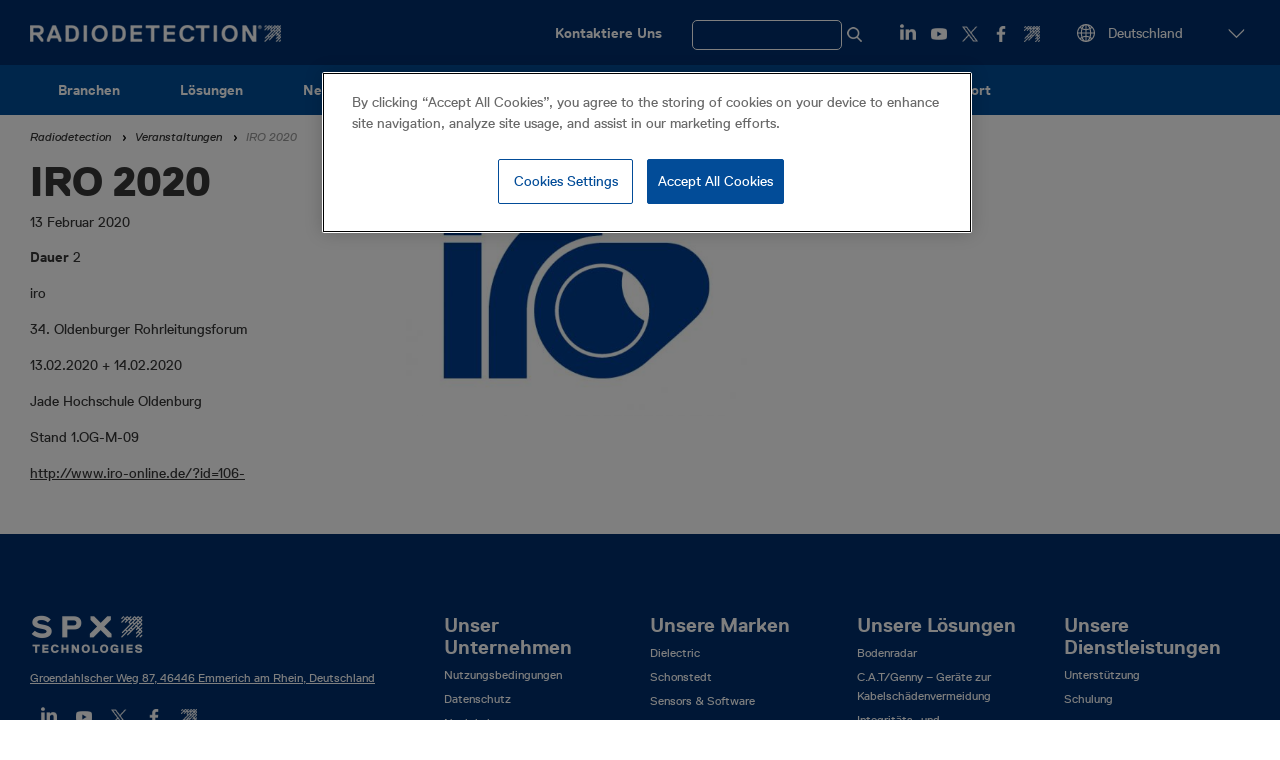

--- FILE ---
content_type: text/html; charset=UTF-8
request_url: https://www.radiodetection.com/de/events/iro-2020
body_size: 9362
content:
<!DOCTYPE html>
<html lang="de" dir="ltr" prefix="og: https://ogp.me/ns#" class="no-js">
<head>
    <meta charset="utf-8" />
<meta name="description" content="iro 34. Oldenburger Rohrleitungsforum 13.02.2020 + 14.02.2020 Jade Hochschule Oldenburg Stand 1.OG-M-09 http://www.iro-online.de/?id=106-" />
<meta property="og:type" content="Event" />
<meta property="og:url" content="https://www.radiodetection.com/de/events/iro-2020" />
<meta property="og:title" content="IRO 2020" />
<meta property="og:description" content="iro 34. Oldenburger Rohrleitungsforum 13.02.2020 + 14.02.2020 Jade Hochschule Oldenburg Stand 1.OG-M-09 http://www.iro-online.de/?id=106-" />
<meta name="twitter:card" content="summary" />
<meta name="twitter:title" content="IRO 2020" />
<meta name="twitter:site" content="@radiodetection" />
<meta name="twitter:description" content="iro 34. Oldenburger Rohrleitungsforum 13.02.2020 + 14.02.2020 Jade Hochschule Oldenburg Stand 1.OG-M-09 http://www.iro-online.de/?id=106-" />
<meta name="twitter:creator" content="@radiodetection" />
<meta name="Generator" content="Drupal 10 (https://www.drupal.org)" />
<meta name="MobileOptimized" content="width" />
<meta name="HandheldFriendly" content="true" />
<meta name="viewport" content="width=device-width, initial-scale=1.0" />
<link rel="icon" href="/themes/custom/spx_retail/favicon.ico" type="image/vnd.microsoft.icon" />
<link rel="canonical" href="https://www.radiodetection.com/de/events/iro-2020" />
<link rel="alternate" hreflang="de" href="https://www.radiodetection.com/de/events/iro-2020" />
<link rel="alternate" hreflang="nl" href="https://www.radiodetection.com/nl/events/iro-2020" />
<link rel="shortlink" href="https://www.radiodetection.com/de/node/1177" />

        <title>IRO 2020 | Radiodetection</title>
        <link rel="stylesheet" media="all" href="/sites/default/files/css/css_jUVa2yVBI7WptCxjt-BBn_6ME-hUsT8P5KjG3h5HU14.css?delta=0&amp;language=de&amp;theme=spx_retail&amp;include=eJxFjFEOgCAMxS6EciTz0AXQicsGCdxePzR-tk26Xkp-0ybgGTu6o145l-NzLzqBIiok2Vd-M7ciLXC2RJsz6YtSRWYf-Qrgyep4FtHZsEqnDzC6AbqKLk8" />
<link rel="stylesheet" media="all" href="/sites/default/files/css/css_xn8qa1bpLEn7zcOga7JV1-DOvxswb8AEkPewcDXuchA.css?delta=1&amp;language=de&amp;theme=spx_retail&amp;include=eJxFjFEOgCAMxS6EciTz0AXQicsGCdxePzR-tk26Xkp-0ybgGTu6o145l-NzLzqBIiok2Vd-M7ciLXC2RJsz6YtSRWYf-Qrgyep4FtHZsEqnDzC6AbqKLk8" />
<link rel="stylesheet" media="print" href="/sites/default/files/css/css_ncs1Wy0RZsgvDO0kXM6HNCPguHZwdzyIpX4E7gK7GuA.css?delta=2&amp;language=de&amp;theme=spx_retail&amp;include=eJxFjFEOgCAMxS6EciTz0AXQicsGCdxePzR-tk26Xkp-0ybgGTu6o145l-NzLzqBIiok2Vd-M7ciLXC2RJsz6YtSRWYf-Qrgyep4FtHZsEqnDzC6AbqKLk8" />

                      <!-- Set the Google consent mode defaults. -->
<script type="text/javascript">
window.dataLayer = window.dataLayer || [];function gtag(){dataLayer.push(arguments);}
gtag('consent', 'default', {
   'ad_storage': 'denied',
   'analytics_storage': 'denied',
   'functionality_storage': 'denied',
   'personalization_storage': 'denied',
   'security_storage': 'denied',
   'wait_for_update': 500
});
</script>
                    <!-- Google Tag Manager -->
<script>(function(w,d,s,l,i){w[l]=w[l]||[];w[l].push({'gtm.start':
      new Date().getTime(),event:'gtm.js'});var f=d.getElementsByTagName(s)[0],
    j=d.createElement(s),dl=l!='dataLayer'?'&l='+l:'';j.async=true;j.src=
    'https://www.googletagmanager.com/gtm.js?id='+i+dl;f.parentNode.insertBefore(j,f);
  })(window,document,'script','dataLayer','GTM-WTQP34V');</script>
<!-- End Google Tag Manager -->
                                <!-- OneTrust Cookies Consent Notice start -->
<script src="https://cdn-ukwest.onetrust.com/scripttemplates/otSDKStub.js"  type="text/javascript" charset="UTF-8" data-domain-script="0f44ba1b-6314-4dc9-a0bc-054298f7e300" ></script>
<script type="text/javascript">
function OptanonWrapper() { }
</script>
<!-- OneTrust Cookies Consent Notice end -->
                      <script src="/themes/custom/spx_retail/js/modernizr.min.js?v=3.11.7"></script>


                </head>
<body>
<!-- Google Tag Manager (noscript) -->
<noscript><iframe src="https://www.googletagmanager.com/ns.html?id=GTM-WTQP34V" height="0" width="0" style="display:none;visibility:hidden"></iframe></noscript>
<!-- End Google Tag Manager (noscript) -->
<a href="#main-content" class="visually-hidden focusable">
    Direkt zum Inhalt
</a>

  <div class="dialog-off-canvas-main-canvas" data-off-canvas-main-canvas>
    <header role="banner" class="head bgc-dark">
    <div class="l-content-grid-container">
        <div class="head__left">
              <div id="block-spx-retail-branding">
  
    
        <a href="/de" rel="home">
      <img src="/themes/custom/spx_retail/logo.png" alt="Über Uns" />
    </a>
      
</div>


                    </div>
        <div class="head__right hide-to-large-layout">
              <nav role="navigation" aria-labelledby="block-utilitymenu-menu" id="block-utilitymenu" class="utility-menu">
            
  <h2 class="visually-hidden" id="block-utilitymenu-menu">Utility Menu</h2>
  

        
              <ul>
              <li>
        <a href="/de/contact" data-drupal-link-system-path="contact">Kontaktiere Uns</a>
              </li>
        </ul>
  


  </nav>
<div class="views-exposed-form search-form-wrap dfsnjkjknc" data-drupal-selector="views-exposed-form-search-products-pages-page-1" id="block-exposed-form-search-products-pages-page-1">
    
        
  <label for="search-show-hide" class="search-show-hide-label">
    <span class="search-text">Search</span>
  </label>
  <input type="checkbox" id="search-show-hide" class="search-show-hide-input" name="search-show-hide">
            <form action="/de/search" method="get" id="views-exposed-form-search-products-pages-page-1" accept-charset="UTF-8" class="search-form">
  <div class="js-form-item form-item js-form-type-textfield form-item-search-api-fulltext js-form-item-search-api-fulltext form-no-label">
        <input class="search-form__input form-text" data-drupal-selector="edit-search-api-fulltext" type="text" id="edit-search-api-fulltext" name="search_api_fulltext" value="" size="30" maxlength="128" placeholder="Suche" />

        </div>
<input class="search-form__submit button js-form-submit form-submit" data-drupal-selector="edit-submit-search-products-pages" type="submit" id="edit-submit-search-products-pages" value="Anwenden" />


</form>

    </div>
<div id="block-socialmedialinks-2" class="social-links-block">
  
    
            <div class="field-links field--label-hidden">
                        <div class="field__item"><div>
  <a class="social-link" href="https://www.linkedin.com/company/radiodetection" target="_blank"><img class="social-logo" src="/themes/custom/spx_retail/images/sprites/White-Icons-LinkedIn.png" alt="LinkedIn logo" loading="lazy"></a>
</div>
</div>
                                <div class="field__item"><div>
  <a class="social-link" href="https://www.youtube.com/c/radiodetectionSPX" target="_blank"><img class="social-logo" src="/themes/custom/spx_retail/images/sprites/White-Icons-YouTube.png" alt="YouTube logo" loading="lazy"></a>
</div>
</div>
                                <div class="field__item"><div>
  <a class="social-link" href="https://twitter.com/Radiodetection" target="_blank"><img class="social-logo" src="/themes/custom/spx_retail/images/sprites/White-Icons-X.png" alt="Twitter logo" loading="lazy"></a>
</div>
</div>
                                <div class="field__item"><div>
  <a class="social-link" href="https://www.facebook.com/Radiodetection/" target="_blank"><img class="social-logo" src="/themes/custom/spx_retail/images/sprites/White-Icons-Facebook.png" alt="Facebook logo" loading="lazy"></a>
</div>
</div>
                                <div class="field__item"><div>
  <a class="social-link" href="https://www.spx.com/" target="_blank"><img class="social-logo" src="/themes/custom/spx_retail/images/sprites/White-Icons-Buildmark.png" alt="SPX logo" loading="lazy"></a>
</div>
</div>
                  </div>
  
  </div>
<div class="spx-language-switcher-form lang-switch" data-drupal-selector="spx-language-switcher-form-2" id="block-spx-retail-language-switcher">
  
    
      <form action="/de/events/iro-2020" method="post" id="spx-language-switcher-form--2" accept-charset="UTF-8">
  <div class="js-form-item form-item js-form-type-select form-item-language js-form-item-language form-no-label">
        <select class="js-language-autosubmit lang-switch__dropdown form-select required" data-drupal-selector="edit-language" id="edit-language--2" name="language" required="required" aria-required="true"><option value="https://www.radiodetection.com/en-us" >USA</option><option value="https://www.radiodetection.com/en-gb" >UK &amp; Ireland</option><option value="en-gb---"  disabled="disabled">----</option><option value="https://www.radiodetection.com/en-hk" >Asia-Pacific (English)</option><option value="https://www.radiodetection.com/en-au" >Australasia</option><option value="https://www.radiodetection.com/fr-be" >Belgique (Français)</option><option value="https://www.radiodetection.com/en-ca" >Canada (English)</option><option value="https://www.radiodetection.com/fr-ca" >Canada (Français)</option><option value="https://www.radiodetection.com/zh" >中国</option><option value="https://www.radiodetection.com/de/events/iro-2020" selected="selected" >Deutschland</option><option value="https://www.radiodetection.com/es" >España</option><option value="https://www.radiodetection.com/fr" >France</option><option value="https://www.radiodetection.com/en-xe" >Middle East (English)</option><option value="https://www.radiodetection.com/nl/events/iro-2020" >Nederland</option><option value="en---"  disabled="disabled">----</option><option value="https://www.radiodetection.com/en" >Global (English)</option></select>
        </div>
<input class="js-hide button js-form-submit form-submit" data-drupal-selector="edit-submit" type="submit" id="edit-submit--2" name="op" value="Change language" />
<input autocomplete="off" data-drupal-selector="form-fgbkbrmo7j-50amhceifao1bnrxdr6hxwqxyj0b5g0g" type="hidden" name="form_build_id" value="form-fgBkBrMo7J-50AMhcEiFAO1bnrxdr6hxwqXYj0b5G0g" />
<input data-drupal-selector="edit-spx-language-switcher-form-2" type="hidden" name="form_id" value="spx_language_switcher_form" />

</form>

  </div>


        </div>
        <div class="head__right hide-in-xlarge-layout">
            <div class="hamburger">
                <input type="checkbox" id="hamburger" class="hamburger__input">
                <label for="hamburger" class="hamburger__toggle"><span class="show-for-sr">View menu</span></label>
                <div class="hamburger__content bgc-light">
                    <div class="head">
                        <div class="l-content-grid-container">
                            <div class="head__left">
                                Main menu
                            </div>
                            <div class="head__right">
                                <label for="hamburger" class="hamburger__toggle is-open"><span
                                            class="show-for-sr">Schließen</span></label>
                            </div>
                        </div>
                    </div>
                    <div class="l-content-grid-container mobile_only">
                        <div class="mobile_header">
                              <div class="views-exposed-form search-form-wrap" data-drupal-selector="views-exposed-form-search-products-pages-page-1" id="block-exposedformsearch-products-pagespage-1">
  
    
      <form action="/de/search" method="get" id="views-exposed-form-search-products-pages-page-1" accept-charset="UTF-8" class="search-form">
  <div class="js-form-item form-item js-form-type-textfield form-item-search-api-fulltext js-form-item-search-api-fulltext form-no-label">
        <input class="search-form__input form-text" data-drupal-selector="edit-search-api-fulltext" type="text" id="edit-search-api-fulltext--2" name="search_api_fulltext" value="" size="30" maxlength="128" placeholder="Suche" />

        </div>
<input class="search-form__submit button js-form-submit form-submit" data-drupal-selector="edit-submit-search-products-pages-2" type="submit" id="edit-submit-search-products-pages--2" value="Anwenden" />


</form>

  </div>
<div id="block-contactus">
  
    
                  <div class="field-custom-link field--label-hidden"><a href="https://www.radiodetection.com/contact" target="_blank">Contact us</a></div>
      
  </div>


                        </div>
                          <nav role="navigation" aria-labelledby="block-spx-retail-main-menu-de-mob-menu" id="block-spx-retail-main-menu-de-mob" class="mobile-nav">
            
  <h2 class="visually-hidden" id="block-spx-retail-main-menu-de-mob-menu">Main navigation (DE)</h2>
  

        
       <ul class="mobile-nav__top">
                          <li>
          <div>
            <img id="toogle_chevron" src="/themes/custom/spx_retail/images/ChevronDownSelectBlack.png" alt="image link">
                        
        <a href="/de/branchen" class="mobile-nav__link js-menu-dropdown__trigger" data-drupal-link-system-path="node/1339">Branchen</a>
          </div>
                           <ul class="mobile-nav__sub">
                                      <div class="mobile-nav__link--single">
                          
        <a href="/de/industries/bauwesen" class="mobile-nav__link js-menu-dropdown__trigger mobile-nav__link--sub js-menu-dropdown__content" data-drupal-link-system-path="node/1332">Bauwesen</a>
          </div>
              </li>
                                  <div class="mobile-nav__link--single">
                          
        <a href="/de/industries/wasser" class="mobile-nav__link js-menu-dropdown__trigger mobile-nav__link--sub js-menu-dropdown__content" data-drupal-link-system-path="node/1331">Wasser</a>
          </div>
              </li>
                                  <div class="mobile-nav__link--single">
                          
        <a href="/de/industries/bodenuntersuchungen" class="mobile-nav__link js-menu-dropdown__trigger mobile-nav__link--sub js-menu-dropdown__content" data-drupal-link-system-path="node/1336">Bodenuntersuchungen</a>
          </div>
              </li>
                                  <div class="mobile-nav__link--single">
                          
        <a href="/de/industries/stromversorgung" class="mobile-nav__link js-menu-dropdown__trigger mobile-nav__link--sub js-menu-dropdown__content" data-drupal-link-system-path="node/1334">Stromversorgung</a>
          </div>
              </li>
                                  <div class="mobile-nav__link--single">
                          
        <a href="/de/industries/oel-gas" class="mobile-nav__link js-menu-dropdown__trigger mobile-nav__link--sub js-menu-dropdown__content" data-drupal-link-system-path="node/1335"> Öl &amp; Gas</a>
          </div>
              </li>
                                  <div class="mobile-nav__link--single">
                          
        <a href="/de/industries/telekommunikation" class="mobile-nav__link js-menu-dropdown__trigger mobile-nav__link--sub js-menu-dropdown__content" data-drupal-link-system-path="node/1333">Telekommunikation</a>
          </div>
              </li>
                                  <div class="mobile-nav__link--single">
                          
        <a href="/de/industries/kommunalbetriebe" class="mobile-nav__link js-menu-dropdown__trigger mobile-nav__link--sub js-menu-dropdown__content" data-drupal-link-system-path="node/1337">Kommunalbetriebe </a>
          </div>
              </li>
                                  <div class="mobile-nav__link--single">
                          
        <a href="/de/industries/kanalisationentwaesserung" class="mobile-nav__link js-menu-dropdown__trigger mobile-nav__link--sub js-menu-dropdown__content" data-drupal-link-system-path="node/1338">Kanalisation</a>
          </div>
              </li>
      </ul>
  
              </li>
                                  <div class="mobile-nav__link--single">
                          
        <a href="/de/l%C3%B6sungen" class="mobile-nav__link js-menu-dropdown__trigger" data-drupal-link-system-path="products">Lösungen</a>
          </div>
              </li>
                        <li>
          <div>
            <img id="toogle_chevron" src="/themes/custom/spx_retail/images/ChevronDownSelectBlack.png" alt="image link">
                        
        <a href="/de/news" class="mobile-nav__link js-menu-dropdown__trigger" data-drupal-link-system-path="news">Neuigkeiten</a>
          </div>
                           <ul class="mobile-nav__sub">
                                      <div class="mobile-nav__link--single">
                          
        <a href="https://www.radiodetection.com/de/news" title="Pressemeitteilungen" class="mobile-nav__link js-menu-dropdown__trigger mobile-nav__link--sub js-menu-dropdown__content">Pressemitteilung</a>
          </div>
              </li>
                                  <div class="mobile-nav__link--single">
                          
        <a href="/de/events" class="mobile-nav__link js-menu-dropdown__trigger mobile-nav__link--sub js-menu-dropdown__content" data-drupal-link-system-path="events">Veranstaltungen</a>
          </div>
              </li>
      </ul>
  
              </li>
                                  <div class="mobile-nav__link--single">
                          
        <a href="/de/about-us/about-us" class="mobile-nav__link js-menu-dropdown__trigger" data-drupal-link-system-path="node/378">Unser Unternehmen</a>
          </div>
              </li>
                        <li>
          <div>
            <img id="toogle_chevron" src="/themes/custom/spx_retail/images/ChevronDownSelectBlack.png" alt="image link">
                        
        <a href="/de/unsere-marken" class="mobile-nav__link js-menu-dropdown__trigger" data-drupal-link-system-path="node/384">Unsere Marken</a>
          </div>
                           <ul class="mobile-nav__sub">
                                      <div class="mobile-nav__link--single">
                          
        <a href="/de/sensors-software" class="mobile-nav__link js-menu-dropdown__trigger mobile-nav__link--sub js-menu-dropdown__content" data-drupal-link-system-path="node/1362">Sensors &amp; Software</a>
          </div>
              </li>
                                  <div class="mobile-nav__link--single">
                          
        <a href="/de/schonstedt" class="mobile-nav__link js-menu-dropdown__trigger mobile-nav__link--sub js-menu-dropdown__content" data-drupal-link-system-path="node/915">Schonstedt</a>
          </div>
              </li>
                                  <div class="mobile-nav__link--single">
                          
        <a href="/de/pearpoint" class="mobile-nav__link js-menu-dropdown__trigger mobile-nav__link--sub js-menu-dropdown__content" data-drupal-link-system-path="node/386">Pearpoint</a>
          </div>
              </li>
                                  <div class="mobile-nav__link--single">
                          
        <a href="/de/dielectric" class="mobile-nav__link js-menu-dropdown__trigger mobile-nav__link--sub js-menu-dropdown__content" data-drupal-link-system-path="node/437">Dielectric</a>
          </div>
              </li>
      </ul>
  
              </li>
                        <li>
          <div>
            <img id="toogle_chevron" src="/themes/custom/spx_retail/images/ChevronDownSelectBlack.png" alt="image link">
                        
        <a href="https://support.radiodetection.com/" class="mobile-nav__link js-menu-dropdown__trigger">Lernbereich</a>
          </div>
                           <ul class="mobile-nav__sub">
                                      <div class="mobile-nav__link--single">
                          
        <a href="https://support.radiodetection.com/hc" class="mobile-nav__link js-menu-dropdown__trigger mobile-nav__link--sub js-menu-dropdown__content">Lernbereich</a>
          </div>
              </li>
                                  <div class="mobile-nav__link--single">
                          
        <a href="/de/schulung" class="mobile-nav__link js-menu-dropdown__trigger mobile-nav__link--sub js-menu-dropdown__content" data-drupal-link-system-path="node/427">Schulung</a>
          </div>
              </li>
      </ul>
  
              </li>
                        <li>
          <div>
            <img id="toogle_chevron" src="/themes/custom/spx_retail/images/ChevronDownSelectBlack.png" alt="image link">
                        
        <a href="/de/offices" class="mobile-nav__link js-menu-dropdown__trigger" data-drupal-link-system-path="node/391">Support</a>
          </div>
                           <ul class="mobile-nav__sub">
                                      <div class="mobile-nav__link--single">
                          
        <a href="/de/offices" class="mobile-nav__link js-menu-dropdown__trigger mobile-nav__link--sub js-menu-dropdown__content" data-drupal-link-system-path="node/391">Büros</a>
          </div>
              </li>
                                  <div class="mobile-nav__link--single">
                          
        <a href="/de/service-centers-contact" class="mobile-nav__link js-menu-dropdown__trigger mobile-nav__link--sub js-menu-dropdown__content" data-drupal-link-system-path="node/1111">Service Centers</a>
          </div>
              </li>
                                  <div class="mobile-nav__link--single">
                          
        <a href="/de/technischer-support" class="mobile-nav__link js-menu-dropdown__trigger mobile-nav__link--sub js-menu-dropdown__content" data-drupal-link-system-path="node/442">Technischer support</a>
          </div>
              </li>
                                  <div class="mobile-nav__link--single">
                          
        <a href="/de/erweiterte-gewaehrleistung" class="mobile-nav__link js-menu-dropdown__trigger mobile-nav__link--sub js-menu-dropdown__content" data-drupal-link-system-path="node/395">Erweiterte Gewährleistung</a>
          </div>
              </li>
                                  <div class="mobile-nav__link--single">
                          
        <a href="/de/ecerttm" class="mobile-nav__link js-menu-dropdown__trigger mobile-nav__link--sub js-menu-dropdown__content" data-drupal-link-system-path="node/398">eCert</a>
          </div>
              </li>
                                  <div class="mobile-nav__link--single">
                          
        <a href="/de/cat4-ecert" class="mobile-nav__link js-menu-dropdown__trigger mobile-nav__link--sub js-menu-dropdown__content" data-drupal-link-system-path="node/1736">C.A.T4 eCert</a>
          </div>
              </li>
                                  <div class="mobile-nav__link--single">
                          
        <a href="/de/ecal-validierungsschluesse" title="eCAL" class="mobile-nav__link js-menu-dropdown__trigger mobile-nav__link--sub js-menu-dropdown__content" data-drupal-link-system-path="node/396">eCAL</a>
          </div>
              </li>
                                  <div class="mobile-nav__link--single">
                          
        <a href="/de/ecal-refund-statement" class="mobile-nav__link js-menu-dropdown__trigger mobile-nav__link--sub js-menu-dropdown__content" data-drupal-link-system-path="node/397">eCal Refund Statement</a>
          </div>
              </li>
      </ul>
  
              </li>
      </ul>
  


  </nav>


                        <div class="mobile_footer">
                              <div class="spx-language-switcher-form lang-switch" data-drupal-selector="spx-language-switcher-form" id="block-languageswitchercontent">
  
    
      <form action="/de/events/iro-2020" method="post" id="spx-language-switcher-form" accept-charset="UTF-8">
  <div class="js-form-item form-item js-form-type-select form-item-language js-form-item-language form-no-label">
        <select class="js-language-autosubmit lang-switch__dropdown form-select required" data-drupal-selector="edit-language" id="edit-language" name="language" required="required" aria-required="true"><option value="https://www.radiodetection.com/en-us" >USA</option><option value="https://www.radiodetection.com/en-gb" >UK &amp; Ireland</option><option value="en-gb---"  disabled="disabled">----</option><option value="https://www.radiodetection.com/en-hk" >Asia-Pacific (English)</option><option value="https://www.radiodetection.com/en-au" >Australasia</option><option value="https://www.radiodetection.com/fr-be" >Belgique (Français)</option><option value="https://www.radiodetection.com/en-ca" >Canada (English)</option><option value="https://www.radiodetection.com/fr-ca" >Canada (Français)</option><option value="https://www.radiodetection.com/zh" >中国</option><option value="https://www.radiodetection.com/de/events/iro-2020" selected="selected" >Deutschland</option><option value="https://www.radiodetection.com/es" >España</option><option value="https://www.radiodetection.com/fr" >France</option><option value="https://www.radiodetection.com/en-xe" >Middle East (English)</option><option value="https://www.radiodetection.com/nl/events/iro-2020" >Nederland</option><option value="en---"  disabled="disabled">----</option><option value="https://www.radiodetection.com/en" >Global (English)</option></select>
        </div>
<input class="js-hide button js-form-submit form-submit" data-drupal-selector="edit-submit" type="submit" id="edit-submit" name="op" value="Change language" />
<input autocomplete="off" data-drupal-selector="form-axgbcbrvm7pkvyxy4vbztq6at0av6ezewbbmxodl4n0" type="hidden" name="form_build_id" value="form-AxGbCBRvM7pKvYXy4vbZtQ6aT0AV6EZEWBBMXoDl4n0" />
<input data-drupal-selector="edit-spx-language-switcher-form" type="hidden" name="form_id" value="spx_language_switcher_form" />

</form>

  </div>
<div id="block-socialmedialinks-3" class="social-links-block">
  
    
            <div class="field-links field--label-hidden">
                        <div class="field__item"><div>
  <a class="social-link" href="https://www.linkedin.com/company/radiodetection" target="_blank"><img class="social-logo" src="/themes/custom/spx_retail/images/sprites/White-Icons-LinkedIn.png" alt="LinkedIn logo" loading="lazy"></a>
</div>
</div>
                                <div class="field__item"><div>
  <a class="social-link" href="https://www.youtube.com/c/radiodetectionSPX" target="_blank"><img class="social-logo" src="/themes/custom/spx_retail/images/sprites/White-Icons-YouTube.png" alt="YouTube logo" loading="lazy"></a>
</div>
</div>
                                <div class="field__item"><div>
  <a class="social-link" href="https://twitter.com/Radiodetection" target="_blank"><img class="social-logo" src="/themes/custom/spx_retail/images/sprites/White-Icons-X.png" alt="Twitter logo" loading="lazy"></a>
</div>
</div>
                                <div class="field__item"><div>
  <a class="social-link" href="https://www.facebook.com/Radiodetection/" target="_blank"><img class="social-logo" src="/themes/custom/spx_retail/images/sprites/White-Icons-Facebook.png" alt="Facebook logo" loading="lazy"></a>
</div>
</div>
                                <div class="field__item"><div>
  <a class="social-link" href="https://www.spx.com/" target="_blank"><img class="social-logo" src="/themes/custom/spx_retail/images/sprites/White-Icons-Buildmark.png" alt="SPX logo" loading="lazy"></a>
</div>
</div>
                  </div>
  
  </div>


                        </div>
                    </div>
                </div>
            </div>
        </div>
    </div>
</header>

<div class="hide-to-large-layout sticky-menu">
      <nav role="navigation" aria-labelledby="block-spx-retail-main-menu-de-menu" id="block-spx-retail-main-menu-de" class="primary-nav">
            
  <h2 class="visually-hidden" id="block-spx-retail-main-menu-de-menu">Main navigation (DE)</h2>
  

        
                            <ul class="primary-nav__top " >
                                                <li class="primary-nav__item primary-nav__expanded">
                                    <a href="/de/branchen" class="primary-nav__link" data-drupal-link-system-path="node/1339">Branchen</a>
                                                                                                    <ul class="primary-nav__sub " >
                            <li class="primary-nav__sub-item">
                    <a href="/de/industries/bauwesen" class="primary-nav__sub-link" data-drupal-link-system-path="node/1332">Bauwesen</a>
                                    </li>
                            <li class="primary-nav__sub-item">
                    <a href="/de/industries/wasser" class="primary-nav__sub-link" data-drupal-link-system-path="node/1331">Wasser</a>
                                    </li>
                            <li class="primary-nav__sub-item">
                    <a href="/de/industries/bodenuntersuchungen" class="primary-nav__sub-link" data-drupal-link-system-path="node/1336">Bodenuntersuchungen</a>
                                    </li>
                            <li class="primary-nav__sub-item">
                    <a href="/de/industries/stromversorgung" class="primary-nav__sub-link" data-drupal-link-system-path="node/1334">Stromversorgung</a>
                                    </li>
                            <li class="primary-nav__sub-item">
                    <a href="/de/industries/oel-gas" class="primary-nav__sub-link" data-drupal-link-system-path="node/1335"> Öl &amp; Gas</a>
                                    </li>
                            <li class="primary-nav__sub-item">
                    <a href="/de/industries/telekommunikation" class="primary-nav__sub-link" data-drupal-link-system-path="node/1333">Telekommunikation</a>
                                    </li>
                            <li class="primary-nav__sub-item">
                    <a href="/de/industries/kommunalbetriebe" class="primary-nav__sub-link" data-drupal-link-system-path="node/1337">Kommunalbetriebe </a>
                                    </li>
                            <li class="primary-nav__sub-item">
                    <a href="/de/industries/kanalisationentwaesserung" class="primary-nav__sub-link" data-drupal-link-system-path="node/1338">Kanalisation</a>
                                    </li>
                                </ul>
    
                                                            </li>
                                                <li class="primary-nav__item">
                                    <a href="/de/l%C3%B6sungen" class="primary-nav__link" data-drupal-link-system-path="products">Lösungen</a>
                                    </li>
                                                <li class="primary-nav__item primary-nav__expanded">
                                    <a href="/de/news" class="primary-nav__link" data-drupal-link-system-path="news">Neuigkeiten</a>
                                                                                                    <ul class="primary-nav__sub " >
                            <li class="primary-nav__sub-item">
                    <a href="https://www.radiodetection.com/de/news" title="Pressemeitteilungen" class="primary-nav__sub-link">Pressemitteilung</a>
                                    </li>
                            <li class="primary-nav__sub-item">
                    <a href="/de/events" class="primary-nav__sub-link" data-drupal-link-system-path="events">Veranstaltungen</a>
                                    </li>
                                </ul>
    
                                                            </li>
                                                <li class="primary-nav__item">
                                    <a href="/de/about-us/about-us" class="primary-nav__link" data-drupal-link-system-path="node/378">Unser Unternehmen</a>
                                    </li>
                                                <li class="primary-nav__item primary-nav__expanded">
                                    <a href="/de/unsere-marken" class="primary-nav__link" data-drupal-link-system-path="node/384">Unsere Marken</a>
                                                                                                    <ul class="primary-nav__sub " >
                            <li class="primary-nav__sub-item">
                    <a href="/de/sensors-software" class="primary-nav__sub-link" data-drupal-link-system-path="node/1362">Sensors &amp; Software</a>
                                    </li>
                            <li class="primary-nav__sub-item">
                    <a href="/de/schonstedt" class="primary-nav__sub-link" data-drupal-link-system-path="node/915">Schonstedt</a>
                                    </li>
                            <li class="primary-nav__sub-item">
                    <a href="/de/pearpoint" class="primary-nav__sub-link" data-drupal-link-system-path="node/386">Pearpoint</a>
                                    </li>
                            <li class="primary-nav__sub-item">
                    <a href="/de/dielectric" class="primary-nav__sub-link" data-drupal-link-system-path="node/437">Dielectric</a>
                                    </li>
                                </ul>
    
                                                            </li>
                                                <li class="primary-nav__item primary-nav__expanded">
                                    <a href="https://support.radiodetection.com/" class="primary-nav__link">Lernbereich</a>
                                                                                                    <ul class="primary-nav__sub " >
                            <li class="primary-nav__sub-item">
                    <a href="https://support.radiodetection.com/hc" class="primary-nav__sub-link">Lernbereich</a>
                                    </li>
                            <li class="primary-nav__sub-item">
                    <a href="/de/schulung" class="primary-nav__sub-link" data-drupal-link-system-path="node/427">Schulung</a>
                                    </li>
                                </ul>
    
                                                            </li>
                                                <li class="primary-nav__item primary-nav__expanded">
                                    <a href="/de/offices" class="primary-nav__link" data-drupal-link-system-path="node/391">Support</a>
                                                                                                    <ul class="primary-nav__sub primary-nav__sub--right" >
                            <li class="primary-nav__sub-item">
                    <a href="/de/offices" class="primary-nav__sub-link" data-drupal-link-system-path="node/391">Büros</a>
                                    </li>
                            <li class="primary-nav__sub-item">
                    <a href="/de/service-centers-contact" class="primary-nav__sub-link" data-drupal-link-system-path="node/1111">Service Centers</a>
                                    </li>
                            <li class="primary-nav__sub-item">
                    <a href="/de/technischer-support" class="primary-nav__sub-link" data-drupal-link-system-path="node/442">Technischer support</a>
                                    </li>
                            <li class="primary-nav__sub-item">
                    <a href="/de/erweiterte-gewaehrleistung" class="primary-nav__sub-link" data-drupal-link-system-path="node/395">Erweiterte Gewährleistung</a>
                                    </li>
                            <li class="primary-nav__sub-item">
                    <a href="/de/ecerttm" class="primary-nav__sub-link" data-drupal-link-system-path="node/398">eCert</a>
                                    </li>
                            <li class="primary-nav__sub-item">
                    <a href="/de/cat4-ecert" class="primary-nav__sub-link" data-drupal-link-system-path="node/1736">C.A.T4 eCert</a>
                                    </li>
                            <li class="primary-nav__sub-item">
                    <a href="/de/ecal-validierungsschluesse" title="eCAL" class="primary-nav__sub-link" data-drupal-link-system-path="node/396">eCAL</a>
                                    </li>
                            <li class="primary-nav__sub-item">
                    <a href="/de/ecal-refund-statement" class="primary-nav__sub-link" data-drupal-link-system-path="node/397">eCal Refund Statement</a>
                                    </li>
                                </ul>
    
                                                            </li>
                                </ul>
    


  </nav>


    
</div>

<div class="l-content-grid-container">
    <div id="block-spx-retail-breadcrumbs">
  
    
        <nav role="navigation" aria-labelledby="system-breadcrumb">
    <h2 class="visually-hidden">Breadcrumb</h2>
    <ul class="breadcrumbs">
          <li>
                  <a href="/de">Radiodetection</a>
              </li>
          <li>
                  <a href="/de/events">Veranstaltungen</a>
              </li>
          <li>
                  IRO 2020
              </li>
        </ul>
  </nav>

  </div>


  
    <div data-drupal-messages-fallback class="hidden"></div>


  
    

</div>

<main role="main" class="l-content-grid-container">
  <a id="main-content" tabindex="-1"></a>
  <div class="l-main-content">
          
<article class="event-full" itemscope itemtype="http://schema.org/Event">
  <div class="event-full">
    <div class="l-col-left l-first">
      <h1 itemprop="name">IRO 2020</h1>
                  <div itemprop="startDate" content="1970-01-01T01:00" class="field-date field--label-hidden">13 Februar 2020</div>
        <div class="field-event-duration field--label-above">
    <div class="field__label">Dauer</div>
                  <div class="field__item">2</div>
              </div>
            <div itemprop="description" class="body field--label-hidden"><p><span><span>iro </span></span></p>

<p><span><span>34. Oldenburger Rohrleitungsforum </span></span></p>

<p><span><span>13.02.2020 + 14.02.2020</span></span></p>

<p><span><span>Jade Hochschule Oldenburg</span></span></p>

<p><span><span>Stand 1.OG-M-09</span></span></p>

<p><a href="http://www.iro-online.de/?id=106-">http://www.iro-online.de/?id=106-</a></p>

<p>&nbsp;</p></div>
      
      <div itemprop="endDate" content=""></div>
    </div>
          <div class="l-col-right l-last">
                    <div class="field-event-media-image field--label-hidden">  <img loading="lazy" src="/sites/default/files/styles/large/public/2019-12/iro_ev_rgb.jpg?_buster=PF_S1rB9&amp;itok=i7nhpYms" width="480" height="361" alt="IRO" itemprop="image" />


</div>
      
      </div>
      </div>

</article>



  </div>
  
  </main>

<footer role="contentinfo">
    <div class="footer-top-wrap bgc-dark bg-dark-blue">
        <div class="l-content-grid-container">
          <div class="l-col-4 l-logo-section">
              <div id="block-spx-retail-spx-footer-logo" class="footer-top__logo">
    
        
            <a href="http://www.spx.com"><img src="/themes/custom/spx_retail/images/spx_logo.png?v=2" alt="SPX logo" />
</a>
    </div>
<div id="block-spx-retail-footer-address" class="footer-top__address">
    
        
                        <div class="body field--label-hidden"><p><a href="https://g.page/r/CYmQShokv5j8EAE ">Groendahlscher Weg 87, 46446 Emmerich am Rhein, Deutschland</a></p>
</div>
      
    </div>
<div id="block-socialmedialinks" class="social-links-block">
  
    
            <div class="field-links field--label-hidden">
                        <div class="field__item"><div>
  <a class="social-link" href="https://www.linkedin.com/company/radiodetection" target="_blank"><img class="social-logo" src="/themes/custom/spx_retail/images/sprites/White-Icons-LinkedIn.png" alt="LinkedIn logo" loading="lazy"></a>
</div>
</div>
                                <div class="field__item"><div>
  <a class="social-link" href="https://www.youtube.com/c/radiodetectionSPX" target="_blank"><img class="social-logo" src="/themes/custom/spx_retail/images/sprites/White-Icons-YouTube.png" alt="YouTube logo" loading="lazy"></a>
</div>
</div>
                                <div class="field__item"><div>
  <a class="social-link" href="https://twitter.com/Radiodetection" target="_blank"><img class="social-logo" src="/themes/custom/spx_retail/images/sprites/White-Icons-X.png" alt="Twitter logo" loading="lazy"></a>
</div>
</div>
                                <div class="field__item"><div>
  <a class="social-link" href="https://www.facebook.com/Radiodetection/" target="_blank"><img class="social-logo" src="/themes/custom/spx_retail/images/sprites/White-Icons-Facebook.png" alt="Facebook logo" loading="lazy"></a>
</div>
</div>
                                <div class="field__item"><div>
  <a class="social-link" href="https://www.spx.com/" target="_blank"><img class="social-logo" src="/themes/custom/spx_retail/images/sprites/White-Icons-Buildmark.png" alt="SPX logo" loading="lazy"></a>
</div>
</div>
                  </div>
  
  </div>


          </div>
                        <nav role="navigation" aria-labelledby="block-footermegamenude--2-menu" id="block-footermegamenude--2">
            
  <h2 class="visually-hidden" id="block-footermegamenude--2-menu">Footer Mega Menu (DE)</h2>
  

        
                            <div class="l-col-2 with-margin">
                <h2>
                    <a href="/de/about-us/about-us" data-drupal-link-system-path="node/378">Unser Unternehmen</a></h2>
                                                                        <ul>
                            <li>
                    <a href="/de/terms-use" data-drupal-link-system-path="node/1439">Nutzungsbedingungen</a>
                </li>
                            <li>
                    <a href="/de/data-privacy" data-drupal-link-system-path="node/529">Datenschutz</a>
                </li>
                            <li>
                    <a href="/de/news" data-drupal-link-system-path="news">Neuigkeiten</a>
                </li>
                            <li>
                    <a href="https://www.radiodetection.com/de/events">Veranstaltungen</a>
                </li>
                            <li>
                    <a href="https://careers.spx.com/" target="_blank">Careers</a>
                </li>
                            <li>
                    <a href="https://www.spx.com/investor-relations/corporate-governance/supply-chain/" target="_blank">UK Slavery Act Statement</a>
                </li>
                            <li>
                    <a href="/de/offices" data-drupal-link-system-path="node/391">Büros</a>
                </li>
                            <li>
                    <a href="https://www.radiodetection.com/en/patent-information">Patent Information</a>
                </li>
                    
    
                    
</div>
            <div class="l-col-2 with-margin">
                <h2>
                    <a href="/de/about-us/about-us" data-drupal-link-system-path="node/378">Unsere Marken</a></h2>
                                                                        <ul>
                            <li>
                    <a href="/de/dielectric" data-drupal-link-system-path="node/437">Dielectric</a>
                </li>
                            <li>
                    <a href="/de/schonstedt" data-drupal-link-system-path="node/915">Schonstedt</a>
                </li>
                            <li>
                    <a href="/de/sensors-software" data-drupal-link-system-path="node/1362">Sensors &amp; Software</a>
                </li>
                    
    
                    
</div>
            <div class="l-col-2 with-margin">
                <h2>
                    <a href="/de/l%C3%B6sungen" data-drupal-link-system-path="products">Unsere Lösungen</a></h2>
                                                                        <ul>
                            <li>
                    <a href="/de/products/bodenradar" data-drupal-link-system-path="taxonomy/term/57">Bodenradar</a>
                </li>
                            <li>
                    <a href="/de/products/catgenny-geraete-zur-kabelschaedenvermeidung-0" data-drupal-link-system-path="taxonomy/term/53">C.A.T/Genny – Geräte zur Kabelschädenvermeidung</a>
                </li>
                            <li>
                    <a href="/de/products/integritaets-und-korrosionsschutzkontrolle-pipelines" data-drupal-link-system-path="taxonomy/term/55">Integritäts- und Korrosionsschutzkontrolle an Pipelines</a>
                </li>
                            <li>
                    <a href="/de/products/metall-und-ferromagnet-ortungsgeraete" data-drupal-link-system-path="taxonomy/term/60">Metall- und Ferromagnet-Ortungsgeräte</a>
                </li>
                            <li>
                    <a href="/de/products/kabel-und-leitungssuche-praezisionsreihe" data-drupal-link-system-path="taxonomy/term/54">Ortung an Kabeln und Rohrleitungen–Präzisionsgeräte</a>
                </li>
                            <li>
                    <a href="/de/products/water-leak-detector-wasserleck-detektor" data-drupal-link-system-path="taxonomy/term/143">Water Leak Detector (Wasserleck-Detektor) </a>
                </li>
                            <li>
                    <a href="/de/products/sondes" data-drupal-link-system-path="taxonomy/term/117">Sondes</a>
                </li>
                            <li>
                    <a href="/de/products/puls-reflektometer-tdr-netzwerkanalyse-kabeltest" data-drupal-link-system-path="taxonomy/term/59">Puls-Reflektometer (TDR) / Netzwerkanalyse / Kabeltest</a>
                </li>
                            <li>
                    <a href="/de/products/zubehoer" data-drupal-link-system-path="taxonomy/term/62">Zubehör</a>
                </li>
                    
    
                    
</div>
            <div class="l-col-2 l-last">
                <h2>
                    <span>Unsere Dienstleistungen</span></h2>
                                                                        <ul>
                            <li>
                    <a href="https://support.radiodetection.com/hc/">Unterstützung</a>
                </li>
                            <li>
                    <a href="/de/schulung" data-drupal-link-system-path="node/427">Schulung</a>
                </li>
                    
    
                    
</div>
                    
    


  </nav>


                                      </div>
    </div>

    <div class="footer-bottom-wrap bgc-dark bg-blue">
        <div class="l-content-grid-container">
            <div class="l-full">
                  <div id="block-spx-retail-footer-copyright">
  
    
                  <div class="body field--label-hidden"><p>Copyright © 2012-2026 Radiodetection Ltd. All rights reserved.</p>
</div>
      
  </div>


            </div>
        </div>
    </div>
</footer>

  </div>


<script type="application/json" data-drupal-selector="drupal-settings-json">{"path":{"baseUrl":"\/","pathPrefix":"de\/","currentPath":"node\/1177","currentPathIsAdmin":false,"isFront":false,"currentLanguage":"de"},"pluralDelimiter":"\u0003","suppressDeprecationErrors":true,"ajaxPageState":{"libraries":"[base64]","theme":"spx_retail","theme_token":null},"ajaxTrustedUrl":{"\/de\/search":true,"form_action_p_pvdeGsVG5zNF_XLGPTvYSKCf43t8qZYSwcfZl2uzM":true},"data":{"extlink":{"extTarget":true,"extTargetAppendNewWindowLabel":"(opens in a new window)","extTargetNoOverride":true,"extNofollow":false,"extTitleNoOverride":false,"extNoreferrer":true,"extFollowNoOverride":false,"extClass":"0","extLabel":"(Link ist extern)","extImgClass":false,"extSubdomains":true,"extExclude":"","extInclude":"","extCssExclude":"","extCssInclude":"","extCssExplicit":"","extAlert":true,"extAlertText":"Dieser Link f\u00fchrt Sie zu einer externen Website. Wir sind nicht f\u00fcr deren Inhalte verantwortlich.","extHideIcons":false,"mailtoClass":"0","telClass":"","mailtoLabel":"(Link sendet E-Mail)","telLabel":"(link is a phone number)","extUseFontAwesome":false,"extIconPlacement":"append","extPreventOrphan":false,"extFaLinkClasses":"fa fa-external-link","extFaMailtoClasses":"fa fa-envelope-o","extAdditionalLinkClasses":"","extAdditionalMailtoClasses":"","extAdditionalTelClasses":"","extFaTelClasses":"fa fa-phone","whitelistedDomains":["support.radiodetection.com","www.radiodetection.com","www.spx.com","careers.spx.com","spx.com","www.dielectrictechnologies.com","www.warrengv.com","www.pearpoint.com","global.pearpoint.com","www.schonstedt.com","www.sensoft.ca"],"extExcludeNoreferrer":""}},"user":{"uid":0,"permissionsHash":"aa9fe4a1fa023e4d9cd1c89146c3b2f828bdc56773f7064ba10adce0ef1785fc"}}</script>
<script src="/sites/default/files/js/js_0wVUa_VM6U9VfEALkcF5xSy-lABoY5MBfDNKK6pzLuc.js?scope=footer&amp;delta=0&amp;language=de&amp;theme=spx_retail&amp;include=eJxNjFsOwiAQRTcEsiQyhQklAkPmkbauXmJs9O8-T-oxg0JscCGHn4zTZI-JeoeRXSLG0Ckjj_pih6e2Op4hs01oj691Ms91HsWgYJSjatoX8048mJLY1qt-lowKtYXSaIPmRa_FKP9Nx2E-M81Mx5A3UVlDSg"></script>

</body>
</html>
